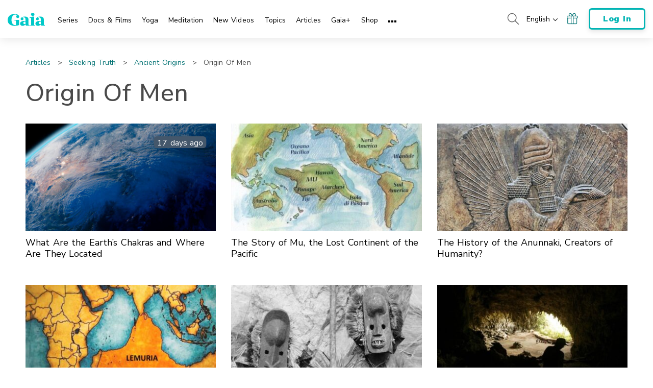

--- FILE ---
content_type: application/javascript; charset=utf-8
request_url: https://www.gaia.com/wp-content/themes/gaia-marketing-layer/assets/js/jquery.timeago.min.js?fmcb=1768505156
body_size: 1388
content:
(t=>{"function"==typeof define&&define.amd?define(["jquery"],t):"object"==typeof module&&"object"==typeof module.exports?t(require("jquery")):t(jQuery)})(function(l){l.timeago=function(t){return t instanceof Date?o(t):o("string"==typeof t?l.timeago.parse(t):"number"==typeof t?new Date(t):l.timeago.datetime(t))};var i=l.timeago,a=(l.extend(l.timeago,{settings:{refreshMillis:6e4,allowPast:!0,allowFuture:!1,localeTitle:!1,cutoff:0,autoDispose:!0},loadTranslations:function(){var e="undefined"!=typeof GAIA_GLOBALS&&GAIA_GLOBALS.lang?GAIA_GLOBALS.lang:"en",i=this;return new Promise((a,t)=>{l.getJSON("/wp-content/themes/gaia-marketing-layer/assets/json/timeago.json",function(t){t&&t[e]?(i.settings.strings=t[e],"undefined"!=typeof jQuery&&jQuery.fn&&jQuery.fn.timeago&&jQuery(".timeago").timeago("updateFromDOM"),l(document).trigger("timeago:ready")):(l(document).trigger("timeago:ready"),i.settings.strings=t[en]),a()}).fail(function(t,e,i){a()})})},inWords:function(i){var a,t,e,n,o,r,s,u;if(this.settings.allowPast||this.settings.allowFuture)return t=(a=this.settings.strings).prefixAgo,e=a.suffixAgo,this.settings.allowFuture&&i<0&&(t=a.prefixFromNow,e=a.suffixFromNow),!this.settings.allowPast&&0<=i?this.settings.strings.inPast:(r=(o=(n=(u=(s=Math.abs(i)/1e3)/60)/60)/24)/365,s=s<45&&m(a.seconds,Math.round(s))||s<90&&m(a.minute,1)||u<45&&m(a.minutes,Math.round(u))||u<90&&m(a.hour,1)||n<24&&m(a.hours,Math.round(n))||n<42&&m(a.day,1)||o<30&&m(a.days,Math.round(o))||o<45&&m(a.month,1)||o<365&&m(a.months,Math.round(o/30))||r<1.5&&m(a.year,1)||m(a.years,Math.round(r)),u=a.wordSeparator||"",void 0===a.wordSeparator&&(u=" "),l.trim([t,s,e].join(u)));throw"timeago allowPast and allowFuture settings can not both be set to false.";function m(t,e){t=l.isFunction(t)?t(e,i):t,e=a.numbers&&a.numbers[e]||e;return t.replace(/%d/i,e)}},parse:function(t){t=l.trim(t);return t=(t=(t=(t=(t=t.replace(/\.\d+/,"")).replace(/-/,"/").replace(/-/,"/")).replace(/T/," ").replace(/Z/," UTC")).replace(/([\+\-]\d\d)\:?(\d\d)/," $1$2")).replace(/([\+\-]\d\d)$/," $100"),new Date(t)},datetime:function(t){t=i.isTime(t)?l(t).attr("datetime"):l(t).attr("title");return i.parse(t)},isTime:function(t){return"time"===l(t).get(0).tagName.toLowerCase()}}),l(document).ready(function(){l.timeago.loadTranslations().then(function(){l(".timeago").timeago(),l(document).trigger("timeago:ready")}).catch(function(t){l(".timeago").timeago()})}),{init:function(){a.dispose.call(this);var t=l.proxy(n,this),e=(t(),i.settings);0<e.refreshMillis&&(this._timeagoInterval=setInterval(t,e.refreshMillis))},update:function(t){t=t instanceof Date?t:i.parse(t);l(this).data("timeago",{datetime:t}),i.settings.localeTitle&&l(this).attr("title",t.toLocaleString()),n.apply(this)},updateFromDOM:function(){l(this).data("timeago",{datetime:i.parse(i.isTime(this)?l(this).attr("datetime"):l(this).attr("title"))}),n.apply(this)},dispose:function(){this._timeagoInterval&&(window.clearInterval(this._timeagoInterval),this._timeagoInterval=null)}});function n(){var t,e=i.settings;return e.autoDispose&&!l.contains(document.documentElement,this)?l(this).timeago("dispose"):(t=(t=>{var e;return(t=l(t)).data("timeago")||(t.data("timeago",{datetime:i.datetime(t)}),e=l.trim(t.text()),i.settings.localeTitle?t.attr("title",t.data("timeago").datetime.toLocaleString()):!(0<e.length)||i.isTime(t)&&t.attr("title")||t.attr("title",e)),t.data("timeago")})(this),isNaN(t.datetime)||(0===e.cutoff||Math.abs(r(t.datetime))<e.cutoff?l(this).text(o(t.datetime)):0<l(this).attr("title").length&&l(this).text(l(this).attr("title")))),this}function o(t){return i.inWords(r(t))}function r(t){return(new Date).getTime()-t.getTime()}l.fn.timeago=function(t,e){var i=t?a[t]:a.init;if(i)return this.each(function(){i.call(this,e)}),this;throw new Error("Unknown function name '"+t+"' for timeago")},document.createElement("abbr"),document.createElement("time")});